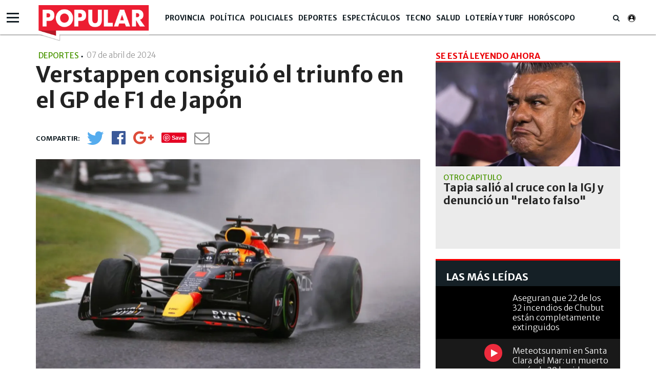

--- FILE ---
content_type: text/html; charset=UTF-8
request_url: https://www.diariopopular.com.ar/deportes/verstappen-consiguio-el-triunfo-el-gp-f1-japon-n781005
body_size: 15958
content:
<!DOCTYPE html PUBLIC "-//W3C//DTD XHTML 1.0 Strict//EN" "http://www.w3.org/TR/xhtml1/DTD/xhtml1-strict.dtd">
<html xmlns="http://www.w3.org/1999/xhtml" xml:lang="en-US" lang="en-US" xmlns:fb="http://www.facebook.com/2008/fbml" >

<head><link href="https://www.diariopopular.com.ar/tdcss-f71dc76ed51a49311e6d707c75688033d46b99e3-69" rel="stylesheet" />
<script type="application/ld+json" xmlns:deferer="no">[{"@context":"http:\/\/schema.org","@type":"NewsArticle","name":"Verstappen consigui\u00f3 el triunfo en el GP de F1 de Jap\u00f3n","headline":"Verstappen consigui\u00f3 el triunfo en el GP de F1 de Jap\u00f3n","mainEntityOfPage":{"@type":"WebPage","@id":"https:\/\/www.diariopopular.com.ar\/deportes\/verstappen-consiguio-el-triunfo-el-gp-f1-japon-n781005"},"description":"Max Verstappen consigui\u00f3 su tercer triunfo de la temporada al imponerse en el Gran Premio de Jap\u00f3n.  Segundos fue su compa\u00f1ero de equipo, Sergio \u201cCheco\u201d P\u00e9rez.","url":"https:\/\/www.diariopopular.com.ar\/deportes\/verstappen-consiguio-el-triunfo-el-gp-f1-japon-n781005","articleBody":"El piloto neerland\u00e9s Max Verstappen consigui\u00f3 este domingo su tercer triunfo de la temporada de F\u00f3rmula 1 al imponerse en el Gran Premio de Jap\u00f3n, donde le sac\u00f3 12 segundos a su escolta y compa\u00f1ero de equipo, el mexicano Sergio \u201cCheco\u201d P\u00e9rez. Esta es la tercera vez en la temporada que Red Bull consigue el 1-2 en una carrera. Ya lo hab\u00eda hecho en Bar\u00e9in y Arabia Saudita, siempre con Verstappen qued\u00e1ndose con el triunfo.    El podio lo complet\u00f3 el espa\u00f1ol Carlos Sainz Jr. (Ferrari), mientras que tambi\u00e9n sumaron puntos Charles Leclerc (Ferrari), Lando Norris (McLaren), Fernando Alonso (Aston Martin), George Russell (Mercedes), Oscar Piastri (McLaren), Lewis Hamilton (Mercedes) y Yuki Tsunoda (Alpha Tauri). Este resultado significa el regreso a la victoria para Verstappen, que hab\u00eda terminado con una racha de nueve victorias consecutivas tras abandonar en el Gran Premio de Australia, donde Ferrari consigui\u00f3 el 1-2 con Carlos Sainz y Charles Leclerc. De esta manera, Verstappen alcanz\u00f3 los 77 puntos en el campeonato. Sus m\u00e1s inmediatos perseguidores son P\u00e9rez con 64, Leclerc con 59 y Sainz Jr. con 55.      La pr\u00f3xima carrera ser\u00e1 el Gran Premio de China, que se disputar\u00e1 el 21 de abril.   Con informaci\u00f3n de NA","datePublished":"2024-04-07T10:38:00-03:00","dateCreated":"2024-04-07T10:38:00-03:00","dateModified":"2024-04-10T08:53:27-03:00","InLanguage":"es_AR","publisher":{"@type":"NewsMediaOrganization","name":"Popular","url":"https:\/\/www.diariopopular.com.ar","logo":{"@type":"ImageObject","url":"https:\/\/www.diariopopular.com.ar\/css-custom\/dpopular\/images\/mtg_logo.png","width":"94","height":"31"}},"image":[{"@type":"ImageObject","url":"https:\/\/media.diariopopular.com.ar\/p\/b1a432f7f7bc8741ea2a5a5925a0b27a\/adjuntos\/143\/imagenes\/008\/142\/0008142093\/1200x675\/smart\/m-japon-f1-verstappen-1png.png","caption":"Verstappen consigui\u00f3 el triunfo en el GP de F1 de Jap\u00f3n","width":"1200","height":"675"}],"articleSection":"Deportes","keywords":"Max Verstappen, F\u00f3rmula 1","author":{"@type":"Organization","name":"Popular","url":""}},{"@context":"http:\/\/schema.org","@type":"BreadcrumbList","itemListElement":[{"@type":"ListItem","position":1,"name":"Popular","item":{"@id":"https:\/\/www.diariopopular.com.ar","name":"Popular"}},{"@type":"ListItem","position":2,"name":"Max Verstappen","item":{"@id":"https:\/\/www.diariopopular.com.ar\/max-verstappen-a6134","name":"Max Verstappen"}},{"@type":"ListItem","position":3,"name":"Verstappen consigui\u00f3 el triunfo en el GP de F1 de Jap\u00f3n","item":{"@id":"https:\/\/www.diariopopular.com.ar\/deportes\/verstappen-consiguio-el-triunfo-el-gp-f1-japon-n781005","name":"Verstappen consigui\u00f3 el triunfo en el GP de F1 de Jap\u00f3n"}}]}]</script>
 

 



<meta property="og:site_name" content="www.diariopopular.com.ar"/>
<meta property="og:description" content="Max Verstappen consiguió su tercer triunfo de la temporada al imponerse en el Gran Premio de Japón.  Segundos fue su compañero de equipo, Sergio “Checo” Pérez."/>
<meta property="og:image" content="https://media.diariopopular.com.ar/p/b1a432f7f7bc8741ea2a5a5925a0b27a/adjuntos/143/imagenes/008/142/0008142093/1200x675/smart/m-japon-f1-verstappen-1png.png"/>
<meta property="og:type" content="article"/>
<meta property="fb:app_id" content="1190085497705860"/>
<meta property="fb:pages" content="174586312591604"/>
<meta property="og:url" content="https://www.diariopopular.com.ar/deportes/verstappen-consiguio-el-triunfo-el-gp-f1-japon-n781005"/>
<meta property="og:title" content="Verstappen consiguió el triunfo en el GP de F1 de Japón"/>
<meta itemprop="url" content="https://www.diariopopular.com.ar/deportes/verstappen-consiguio-el-triunfo-el-gp-f1-japon-n781005"/>
<meta itemprop="name" content="Verstappen consiguió el triunfo en el GP de F1 de Japón"/>
<meta itemprop="headline" content="Verstappen consiguió el triunfo en el GP de F1 de Japón"/>
<meta itemprop="description" content="Max Verstappen consiguió su tercer triunfo de la temporada al imponerse en el Gran Premio de Japón.  Segundos fue su compañero de equipo, Sergio “Checo” Pérez."/>
<meta property="description" content="Max Verstappen consiguió su tercer triunfo de la temporada al imponerse en el Gran Premio de Japón.  Segundos fue su compañero de equipo, Sergio “Checo” Pérez."/>
<meta property="og:image:width" content="1200"/>
<meta property="og:image:height" content="675"/>
<meta name="twitter:card" content="summary_large_image"/>
<meta name="twitter:site" content="diariopopular"/>
<meta name="twitter:title" content="Verstappen consiguió el triunfo en el GP de F1 de Japón"/>
<meta name="twitter:description" content="Max Verstappen consiguió su tercer triunfo de la temporada al imponerse en el Gran Premio de Japón.  Segundos fue su compañero de equipo, Sergio “Checo” Pérez."/>
<meta name="twitter:creator" content="diariopopular"/>
<meta name="twitter:image" content="https://media.diariopopular.com.ar/p/b1a432f7f7bc8741ea2a5a5925a0b27a/adjuntos/143/imagenes/008/142/0008142093/1200x675/smart/m-japon-f1-verstappen-1png.png"/>
<meta name="twitter:image:height" content="675"/>
<meta name="twitter:image:width" content="1200"/>

<meta http-equiv="Content-Type" content="text/html; charset=utf-8"/>
<meta http-equiv="X-UA-Compatible" content="IE=edge"/>  <title>Verstappen consiguió el triunfo en el GP de F1 de Japón</title>  <!-- start:global -->
 <meta charset="utf-8">
 <!-- end:global -->
 <!-- start:responsive web design -->
 <meta name="viewport" content="width=device-width, initial-scale=1">
 <!-- end:responsive web design -->
 <!-- start:web fonts -->



    <link href="https://fonts.googleapis.com/css?family=Merriweather+Sans:300,400,700,800" rel="stylesheet">

    
 <!-- end:web fonts -->
    <!--link rel="stylesheet" href="https://www.diariopopular.com.ar/css-custom/saas_backend.css"-->
 <!-- start:stylesheets -->
    
    
    <!-- link rel="stylesheet" href="https://www.diariopopular.com.ar/css-custom/dpopular/font-awesome.min.css" -->
    <!-- link rel="stylesheet" href="https://www.diariopopular.com.ar/css-custom/dpopular/weather-icons.min.css" -->
    
    <!-- link rel="stylesheet" href="https://www.diariopopular.com.ar/css-custom/dpopular/photobox.css" -->
    
    
     
    
    
    
 <!-- end:stylesheets -->
        

    <!-- script src="https://www.diariopopular.com.ar/js-custom/dpopular/jquery-3.3.1.min.js"></script -->    <!-- VIDEOJS -->
    
    
    
                  <meta property="fb:pages" content="174586312591604"/>
	<meta name="GENERATOR" content="Thinkindot 4.8"/><meta name="td-ttl-max-age" content="905400"/>
<meta name="description" content="Max Verstappen consiguió su tercer triunfo de la temporada al imponerse en el Gran Premio de Japón.  Segundos fue su compañero de equipo, Sergio “Checo” Pérez."/>
<meta name="robots" content="max-image-preview:large"/>
<meta name="distribution" content="global"/>
<meta name="rating" content="general"/>
<meta name="language" content="es_AR"/>
<link rel="canonical" href="https://www.diariopopular.com.ar/deportes/verstappen-consiguio-el-triunfo-el-gp-f1-japon-n781005"/>

<meta http-equiv="refresh" content="600"/><link href="https://www.popular.tv/dpsite/new/style34.css" rel="stylesheet">
<script xmlns:deferer="no" src="https://www.popular.tv/dpsite/new/script16.js" type="text/javascript"></script> 
<style>.async-hide{opacity:0!important}</style>
<script xmlns:deferer="no">(function(a,s,y,n,c,h,i,d,e){s.className+=' '+y;h.start=1*new Date;
h.end=i=function(){s.className=s.className.replace(RegExp(' ?'+y),'')};
(a[n]=a[n]||[]).hide=h;setTimeout(function(){i();h.end=null},c);h.timeout=c;
})(window,document.documentElement,'async-hide','dataLayer',4000,
{'GTM-P4Z783M':true});</script>
<script xmlns:deferer="no">
(function(i,s,o,g,r,a,m){i['GoogleAnalyticsObject']=r;i[r]=i[r]||function(){
(i[r].q=i[r].q||[]).push(arguments)},i[r].l=1*new Date();a=s.createElement(o),
m=s.getElementsByTagName(o)[0];a.async=1;a.src=g;m.parentNode.insertBefore(a,m)
})(window,document,'script','https://www.google-analytics.com/analytics.js','ga');
ga('create', 'UA-31192321-1', 'auto',{allowLinker: true});
ga('require', 'GTM-P4Z783M');
ga('send', 'pageview');
</script>
<!-- Google Tag Manager -->
<script xmlns:deferer="no">(function(w,d,s,l,i){w[l]=w[l]||[];w[l].push({'gtm.start':
new Date().getTime(),event:'gtm.js'});var f=d.getElementsByTagName(s)[0],
j=d.createElement(s),dl=l!='dataLayer'?'&l='+l:'';j.async=true;j.src=
'https://www.googletagmanager.com/gtm.js?id='+i+dl;f.parentNode.insertBefore(j,f);
})(window,document,'script','dataLayer','GTM-MLSDNW');</script>
<!-- End Google Tag Manager -->
<meta property="fb:pages"content="174586312591604">
<script xmlns:deferer="no" type="text/javascript" src="https://ads.vidoomy.com/diariopopular_15549.js" async></script> 
<script xmlns:deferer="no" data-ad-client="ca-pub-9601162182442873" async src="https://pagead2.googlesyndication.com/pagead/js/adsbygoogle.js"></script>
<!-- Google tag (gtag.js) -->
<script xmlns:deferer="no" async src="https://www.googletagmanager.com/gtag/js?id=G-HC56P2H0XP"></script> 
<script xmlns:deferer="no"> window.dataLayer = window.dataLayer || [];
  function gtag(){dataLayer.push(arguments);}
  gtag('js', new Date());

  gtag('config', 'G-HC56P2H0XP');
</script>

<link rel="preconnect" href="https://cdn.thinkindot.com">
<!-- Thinkindot Tracker v1.4 -->
<script xmlns:deferer="no" xmlns:deferer="no" type="text/javascript">
(function(){
var userEmailCookie = document.cookie.replace(/(?:(?:^|.*;\s*)TDEmail\s*\=\s*([^;]*).*$)|^.*$/, "$1");
var trackingEvent = {
url: "https://tracker.thinkindot.com/ingest/event",
object_id_regex: "",
event: {
organization_id: 2230,
application_id: "cms-143",
object_type: "Nota",
object_id: "781005",
object_url: window.location.href,
publication_date: "2024-04-07T10:38:00-03:00",
var_1: ["Max Verstappen","F&oacute;rmula 1",""], //i.e: authors ids
var_2: ["Deportes","",""], //i.e: categories ids
var_3: [""],
var_4: [unescape(userEmailCookie)]
}
};
var tra = document.createElement('script');
tra.type = 'text/javascript';
tra.async = true;
tra.src = 'https://cdn.thinkindot.com/tracker/tracker-1.4.min.js';
tra.onload = tra.onreadystatechange = function() {
var rs = this.readyState;
if (rs && rs != 'complete' && rs != 'loaded') return;
try {
tracker_event(trackingEvent);
} catch (e) {
console.log("tracker error " + e);
}
};
(document.getElementsByTagName('head')[0]||document.getElementsByTagName('body')[0]).appendChild(tra);
})();
</script>
<!-- End Thinkindot Tracker --><link rel='amphtml' href='https://www.diariopopular.com.ar/deportes/verstappen-consiguio-el-triunfo-el-gp-f1-japon-n781005/amp'/><!-- Speculation Rules -->
<script xmlns:deferer="no" type="speculationrules">
{
    "prefetch": [
        {
            "source": "document",
            "where": {
                "and": [
                    { "href_matches": "https://www.diariopopular.com.ar/*" },
                    { "not": { "selector_matches": "[rel~='nofollow']" } },
                    { "not": { "selector_matches": "[rel~='noreferrer']" } },
                    { "not": { "selector_matches": "[rel~='noopener']" } },
                    { "not": { "selector_matches": "[rel~='noindex']" } }
                ]
            },
            "eagerness": "moderate"
        }
    ],
    "prerender": [
        {
            "source": "document",
            "where": {
                "and": [
                    { "selector_matches": "h1 a" },
                    { "not": { "selector_matches": "[rel~='nofollow']" } },
                    { "not": { "selector_matches": "[rel~='noreferrer']" } },
                    { "not": { "selector_matches": "[rel~='noopener']" } },
                    { "not": { "selector_matches": "[rel~='noindex']" } }
                ]
            },
            "eagerness": "moderate"
        }
    ]
}
</script>
<!-- Thinkindot GA4-->
<script xmlns:deferer="no" async src="https://www.googletagmanager.com/gtag/js?id=G-41E8Q8K9GH"></script> 
<script xmlns:deferer="no"> window.dataLayer = window.dataLayer || [];
    function gtag() { dataLayer.push(arguments); }
    gtag('js', new Date());
    gtag('config', 'G-41E8Q8K9GH');
    gtag('set',
        {
            'dimension1': 'Verstappen consigui&oacute; el triunfo en el GP de F1 de Jap&oacute;n',
            'dimension2': '',
            'dimension3': 'Nota',
            'dimension4': 'Deportes',
            'dimension5': '',
            'dimension6': '',
            'dimension7': 'Max Verstappen',
            'dimension8': 'F&oacute;rmula 1',
            'dimension9': '',
        });
</script>
<!-- End Thinkindot GA4 --><link rel="manifest" href="/manifest.json">
<script xmlns:deferer="no">window.TdOneSingalSetup = {"appId":"8115cc89-8ffc-43d4-948d-5b5a3b508a25","autoRegister":false,"promptOptions":{"actionMessage":"Nos gustar\u00eda mostrarle las \u00faltimas noticias.","exampleNotificationTitleDesktop":"Notificaci\u00f3n de ejemplo","exampleNotificationMessageDesktop":"As\u00ed aparecer\u00e1n las notificaciones","exampleNotificationCaption":"Pod\u00e9s desuscribirte en cualquier momento","acceptButtonText":"SUSCRIBIRME","cancelButtonText":"NO, GRACIAS"},"welcomeNotification":{"disable":false,"title":"Popular","message":"Gracias por suscribirte"},"notifyButton":{"enable":true,"showCredit":false,"text":{"tip.state.unsubscribed":"Suscribirse a notificaciones","tip.state.subscribed":"Est\u00e1s suscripto a notificaciones","tip.state.blocked":"Bloqueaste notificaciones","message.prenotify":"Click para suscribirse a notificaciones","message.action.subscribed":"Gracias por suscribirse!","message.action.resubscribed":"Te suscribiste a notificaciones","message.action.unsubscribed":"No recibir\u00e1s m\u00e1s notificaciones","dialog.main.title":"Configurar notificaciones","dialog.main.button.subscribe":"SUSCRIBIRSE","dialog.main.button.unsubscribe":"DESUSCRIBIRSE","dialog.blocked.title":"Desbloquear notificaciones","dialog.blocked.message":"Segu\u00ed las instrucciones para recibir notificaciones:"},"colors":{"circle.background":"#fd1010"}},"notificationClickHandlerMatch":"origin","notificationClickHandlerAction":"focus","tracking":{"utm_source":"pushnotificationh","utm_medium":"web","utm_campaign":"editorselection"}}</script>
<script xmlns:deferer="no" src="https://www.diariopopular.com.ar/libs/OneSignalSDKFiles/TdWebPushv16-min-version-1768277083.js" async="true"></script> 
<script xmlns:deferer="no" src="https://cdn.onesignal.com/sdks/web/v16/OneSignalSDK.page.js" async="true"></script></head>

<body class="home detail detail interior-menu-br">
<script xmlns:deferer="no" type="text/javascript">
(function(){
var trackingEvent = {
url: "https://tracker.thinkindot.com/ingest/event",
object_id_regex: "",
event: {
organization_id: 177,
application_id: "diario-popular",
object_type: "Nota",
object_id: window.location.href.split("-")[window.location.href.split("-").length-1].replace('-n','').replace('n',''),
object_url: window.location.href,
publication_date: "2018-04-01T01:01:01.000Z",
var_1: [], //i.e: authors ids
var_2: [], //i.e: categories ids
var_3: []
}
};
var tra = document.createElement('script');
tra.type = 'text/javascript';
tra.async = true;
tra.src = 'https://cdn.thinkindot.com/tracker/tracker-1.4.min.js';
tra.onload = tra.onreadystatechange = function() {
var rs = this.readyState;
if (rs && rs != 'complete' && rs != 'loaded') return;
try {
tracker_event(trackingEvent);
} catch (e) {
console.log("tracker error " + e);
}
};
(document.getElementsByTagName('head')[0]||document.getElementsByTagName('body')[0]).appendChild(tra);
})();
</script>  <!-- start:page outer wrap -->
 <div id="page-outer-wrap">
 <!-- start:page inner wrap -->
 <div id="page-inner-wrap">
 <!-- start:container-fluid -->
 <div class="container-fluid">
 <div class="row">
 <div class="col-xs-12 region-container">
                        
	<div class="widgetContent   header-new clearfix">
 <!-- start:container-->
 <div class="container widget-notas   header-new">
 <div class="row">
 <div class="col-xs-12 region-container">
                        

<div class="freetext-list one-column-wrapper ">
	<div class="row"></div>
 </div>

<div class="main-nav"><div class="navigation-main-menu ">  <div class="container "><div class="nav-wrapper-row">  <ul class="nav-wrapper clearfix"><div class="nav-item logo-small" style="display:none;">  <a href="/" class="nav-link">
                        <img class="imageFullWidth" src="/css-custom/143/logo/logo.clean.svg" alt=""/></a>  </div>  <li class="nav-item">  <span class="nav-link">  <a href="https://www.diariopopular.com.ar/provincia" target="" title="Popular | Provincia" alt="Popular | Provincia">
                            Provincia
                            </a></span>  <li class="nav-item"><span class="nav-link">  <a href="https://www.diariopopular.com.ar/politica" target="" title="Popular | Política" alt="Popular | Política">
                            Política
                            </a></span>  <li class="nav-item"><span class="nav-link">  <a href="https://www.diariopopular.com.ar/policiales" target="" title="Popular | Policiales" alt="Popular | Policiales">
                            Policiales
                            </a></span>  <li class="nav-item"><span class="nav-link">  <a href="https://www.diariopopular.com.ar/deportes" target="" title="Popular | Deportes" alt="Popular | Deportes">
                            Deportes
                            </a></span>  <li class="nav-item"><span class="nav-link">  <a href="https://www.diariopopular.com.ar/espectaculos" target="" title="Popular | Espectáculos" alt="Popular | Espectáculos">
                            Espectáculos
                            </a></span>  <li class="nav-item"><span class="nav-link">  <a href="https://www.diariopopular.com.ar/tecnologia" target="" title="Popular | Tecno" alt="Popular | Tecno">
                            Tecno
                            </a></span>  <li class="nav-item"><span class="nav-link">  <a href="https://www.diariopopular.com.ar/salud" target="" title="Popular | Salud" alt="Popular | Salud">
                            Salud
                            </a></span>  <li class="nav-item"><span class="nav-link">  <a href="https://www.diariopopular.com.ar/loteria-turf-suerte" target="" title="Popular | Lotería y Turf" alt="Popular | Lotería y Turf">
                            Lotería y Turf
                            </a></span>  <li class="nav-item"><span class="nav-link">  <a href="https://www.diariopopular.com.ar/horoscopo" target="" title="Popular | Horóscopo" alt="Popular | Horóscopo">
                            Horóscopo
                            </a></span>  <li class="nav-item search-wrapper"><span class="nav-link"> <i class="fa fa-search"></i></span>  <div class="sub-nav "><div class="container padding-box">  <div class="col-xs-12 col-sm-12 col-md-6 col-md-offset-3">  <form class="form-buscador" action="https://www.diariopopular.com.ar/contenidos/resultado.html" method="GET" onsubmit="return false">
 <div class="input-group"><input type="text" id="inputSearch" class="form-control inputSearch" placeholder="Ingresa tu búsqueda..."> </input>  <span class="input-group-btn">  <button id="btnSearch" class="btn btn-default" type="submit">Buscar</button></span>  </div></form>  </div></div>  </div></li>  </ul></div>  </div></div> 
</div> 
  <div class="hamburguesa"><div id="menu">  <div class="sections-collapse"><div class="btn-wrapper">  <span class="icon-bar"></span>  <span class="icon-bar"></span>  <span class="icon-bar"></span></div>  <div class="nav-wrapper"><ul class="nav clearfix" id="scroll-menu">  <h2 class="title">Todas las categorias</h2>  <li class="status-normal">  <a href="https://www.diariopopular.com.ar/tecnologia">Tecno</a></li>  <li class="status-normal">  <a href="https://www.diariopopular.com.ar/general">General</a></li>  <li class="status-normal">  <a href="https://www.diariopopular.com.ar/internacionales">Internacionales</a></li>  <li class="status-normal">  <a href="https://www.diariopopular.com.ar/contenidos/mascotas.html">Mascotas</a></li>  <li class="status-normal">  <a href="https://www.diariopopular.com.ar/sururbano">Sururbano</a></li>  <li class="status-normal">  <a href="https://www.diariopopular.com.ar/provincia">Provincia</a></li>  <li class="status-normal">  <a href="https://www.diariopopular.com.ar/sureno">Sureño</a></li>  <li class="status-normal">  <a href="https://www.diariopopular.com.ar/quilmeno">Quilmeño</a></li>  <li class="status-normal">  <a href="https://www.diariopopular.com.ar/noroeste">Noroeste</a></li>  <li class="status-normal">  <a href="https://www.diariopopular.com.ar/norteno">Norteño</a></li>  <li class="status-normal">  <a href="https://www.diariopopular.com.ar/la_matanza">La Matanza</a></li>  <li class="status-normal">  <a href="https://www.diariopopular.com.ar/patricios_pompeya">Patricios - Pompeya</a></li>  <li class="status-normal">  <a href="https://www.diariopopular.com.ar/barracas-laboca">Barracas - La Boca</a></li>  <li class="status-normal">  <a href="https://www.diariopopular.com.ar/popular-tv">Popular Tv</a></li>  </ul></div>  </div></div>  </div>  </div></div>  <div class="row"><div class="col-xs-12 col-sm-12 col-md-9 region-container">  </div>  <div class="col-xs-12 col-sm-12 col-md-3 region-container"></div>  </div>  <div class="row">  <div class="col-xs-12 region-container"></div>  </div></div>
	</div>  </div></div>  </div>  <div class="container">  <div class="row">  <div class="col-xs-12  region-container"></div>  <div class="col-xs-12"><div class="row">  <div class="col-sm-12 col-md-8 col-lg-8"><div class="row">  <div class="col-xs-12 region-container">  
 <article id="article-post"><header class="article-info-wrapper">  <div id="indexActual" style="display:none"></div>  <div class="category-wrapper">  <span class="category theme cat-verde">Deportes</span>  <span class="category pipe"> | </span></div>  <div class="fecha-detallenota"><time datetime="2024-04-07T13:38:00.000Z"> 07 de abril de 2024 <span class="hour">
                         - 10:04
                    </span></time>  </div>  <div class="row">  <div class="col-xs-12">  <h1 class="title">Verstappen consiguió el triunfo en el GP de F1 de Japón</h1></div>  </div>  <div class="item-breadcrumb"></div>  <div class="detail-social-icons clearfix" data-social="tosticky" hide-on-scroll="footer"><ul class="social-wrapper clearfix">  <li class="social-icon social-twitter no-shares" data-url-lite='https://www.diariopopular.com.ar/c781005' data-url-complete='https://www.diariopopular.com.ar/deportes/verstappen-consiguio-el-triunfo-el-gp-f1-japon-n781005'>
                        <a class="social-link" onclick="javascript:var popuptw = window.open('https://twitter.com/intent/tweet?url=https%3A%2F%2Fwww.diariopopular.com.ar%2Fc781005&amp;relatid=Popular&amp;text=Verstappen+consigui%C3%B3+el+triunfo+en+el+GP+de+F1+de+Jap%C3%B3n&amp;via=populardiario', 'twitter', 'width=540, height=480, top=200,scrollbars=1');return false;" alt="Twitter" title="Twitter">
 <i class="fa fa-twitter" aria-hidden="true"></i></a>  <span class="share-counter twitter"><span class="share-text"> </span></span>  </li
                    ><li class="social-icon social-facebook no-shares" data-url-lite='https://www.diariopopular.com.ar/c781005'>  <a class="social-link" onclick="javascript:var popup = window.open('https://www.facebook.com/sharer/sharer.php?u=https%3A%2F%2Fwww.diariopopular.com.ar%2Fc781005', 'facebook', 'width=540, height=480, top=200,scrollbars=1'); return false;" alt="Facebook" title="Facebook">
 <i class="fa fa-facebook-official" aria-hidden="true"></i>  </a>  <span class="share-counter facebook"><span class="share-text"></span></span>  </li
                    ><li class="social-icon social-google-plus no-shares" data-url-lite='https://www.diariopopular.com.ar/c781005'>  <a class="social-link" onclick="javascript:var popup = window.open('https://plus.google.com/share?hl=en&url=https%3A%2F%2Fwww.diariopopular.com.ar%2Fc781005', 'twitter', 'width=540, height=480, top=200,scrollbars=1');return false;" alt="Google+" title="Google+">
 <i class="fa fa-google-plus" aria-hidden="true"></i>  </a>  <span class="share-counter google-plus"><span class="share-text"></span></span>  </li
                    ><li class="social-icon social-pinterest no-shares" data-url-lite='https://www.diariopopular.com.ar/c781005'>  <a class="social-link" href="https://www.pinterest.com/pin/create/button/?url=https%3A%2F%2Fwww.diariopopular.com.ar%2Fc781005&description=Verstappen+consigui%C3%B3+el+triunfo+en+el+GP+de+F1+de+Jap%C3%B3n" onclick="https://www.pinterest.com/pin/create/button/?url=https%3A%2F%2Fwww.diariopopular.com.ar%2Fc781005&description=Verstappen+consigui%C3%B3+el+triunfo+en+el+GP+de+F1+de+Jap%C3%B3n" alt="Pinterest" title="Pinterest">
 <!-- <i class="fa fa-pinterest" aria-hidden="true"></i>-->  </a>  <span class="share-counter pinterest"><span class="share-text"></span></span>  </li
                    ><li class="social-icon social-whatsapp visible-xs"><a class="social-link" target="_blank" href="https://api.whatsapp.com/send?text=%E2%80%9CVerstappen%20consigui%C3%B3%20el%20triunfo%20en%20el%20GP%20de%20F1%20de%20Jap%C3%B3n%E2%80%9D%20https%3A%2F%2Fwww.diariopopular.com.ar%2Fdeportes%2Fverstappen-consiguio-el-triunfo-el-gp-f1-japon-n781005" alt="Whatsapp" title="Whatsapp">  <i class="fa fa-whatsapp" aria-hidden="true"></i>  </a></li
                    ><li class="social-icon social-mail no-shares">  <a class="social-link" href="/cdn-cgi/l/email-protection#[base64]" alt="@Enviar" title="@Enviar"><i class="fa fa-envelope-o" aria-hidden="true"> </i></a>  <span class="share-counter mail"><span class="share-text"> 0</span></span>  </li></ul>  <div class="visible-xs next-btn-note"><a href="">  <span class="next-btn">siguiente</span>  <i class="fa fa-angle-right" aria-hidden="true"></i>  </a></div>  </div></header>  </article>
 

  
    
      <script data-cfasync="false" src="/cdn-cgi/scripts/5c5dd728/cloudflare-static/email-decode.min.js"></script><script xmlns:deferer="no"> var vastPreRoll = "";
    </script>  <article id="article-post">  <div class="row">  <div class="col-xs-12">  <div class="head-image thumb-wrap relative">  <div id="content-gallery">  <div class="gallery" id="fotogaleria-Object_66_60">  <div class="col2 owl-carousel">  <div class="image itemGallery classid698753">  <a href="https://media.diariopopular.com.ar/p/d2b912427093153bc98187f283c3aa30/adjuntos/143/imagenes/008/142/0008142093/1140x0/smart/m-japon-f1-verstappen-1png.png" onclick="return false;" title="Verstappen consiguió el triunfo en el GP de F1 de Japón">
                                        <img xmlns:ll="no" xmlns:ll="no" src="https://media.diariopopular.com.ar/p/d2b912427093153bc98187f283c3aa30/adjuntos/143/imagenes/008/142/0008142093/1140x0/smart/m-japon-f1-verstappen-1png.png" alt="Verstappen consiguió el triunfo en el GP de F1 de Japón" title="Verstappen consiguió el triunfo en el GP de F1 de Japón"\/>  <div class="gallery-header"><span class="expand"> </span></div>  <div class="pieFoto" style="display:block"><span class="epiinterior" style="display:"> Verstappen consiguió el triunfo en el GP de F1 de Japón</span>  <span class="copyinterior" style="display:none"></span>  </div></a>  </div></div>  <div class="galleryThumb galleryPrevThumb2 galleft" style="display:none"><a class="arrow-left prevPager"> <img xmlns:ll="no" xmlns:ll="no" src="https://www.diariopopular.com.ar/css-custom/dpopular_images/f_izq2.png" width="53" height="53" alt="Anterior" title="Anterior" \/></a></div>  <div class="galleryThumb galleryNextThumb2 galright" style="display:none"><a class="arrow-right nextPager"> <img xmlns:ll="no" xmlns:ll="no" src="https://www.diariopopular.com.ar/css-custom/dpopular_images/f_der2.png" width="53" height="53" alt="Siguiente" title="Siguiente"\/></a></div>  <div class="clearfix"></div></div>  </div></div>  </div></div>  </article> 

  <article id="article-post" class="first">  <div class="interiorCopete"> <p>Max Verstappen consiguió su tercer triunfo de la temporada al imponerse en el Gran Premio de Japón<strong>. </strong> Segundos fue su compañero de equipo, Sergio “Checo” Pérez.</p></div>  <div class="separator-line"></div>  <div class="cuerpo" data-twitter-link="https://twitter.com/intent/tweet?url=https://www.diariopopular.com.ar/c781005&amp;via=poopulardiario&amp;related=Popular&amp;text=">  <p>El piloto neerlandés <strong>Max Verstappen</strong> consiguió este domingo su tercer triunfo de la temporada de <strong>Fórmula 1 </strong>al imponerse en el <strong>Gran Premio de Japón</strong>, donde le sacó 12 segundos a su escolta y compañero de equipo, el mexicano<strong> Sergio “Checo” Pérez.</strong></p>  </div></article>


  <article id="article-post">  <div class="cuerpo" data-twitter-link="https://twitter.com/intent/tweet?url=https://www.diariopopular.com.ar/c781005&amp;via=poopulardiario&amp;related=Popular&amp;text=">  <p>Esta es la tercera vez en la temporada que Red Bull consigue el 1-2 en una carrera. Ya lo había hecho en Baréin y Arabia Saudita, siempre con Verstappen quedándose con el triunfo.</p> <div contenteditable="false" class="embed_cont type_freetext" rel="freetext" id="embed36_wrap"> <div class="embed_options" rel="opt" id="embed36_opts">Embed <span onclick="parent.parent.TinyMCETdcuerpo.preview_embed('embed36')" class="embed_colapse less" id="embed36_colapse"></span>  <span onclick="parent.parent.TinyMCETdcuerpo.delete_embed('embed36')" class="embed_delete less" id="embed36_delete"></span></div>  <div id="embed36_content" class="embed_content"><div id="embed36_embed">  <blockquote class="twitter-tweet"><p dir="ltr" lang="en"> A special supporter for Max at the podium <a href="https://twitter.com/hashtag/F1?src=hash&amp;ref_src=twsrc%5Etfw">#F1</a> <a href="https://twitter.com/hashtag/JapaneseGP?src=hash&amp;ref_src=twsrc%5Etfw">#JapaneseGP</a> <a href="https://t.co/ioFYdjSL8c">pic.twitter.com/ioFYdjSL8c</a></p> — Formula 1 (@F1) <a href="https://twitter.com/F1/status/1776905803229761666?ref_src=twsrc%5Etfw">April 7, 2024</a></blockquote>  <script async="" src="https://platform.twitter.com/widgets.js" charset="utf-8" xmlns:deferer="no"></script></div>  </div> <div id="embed36_epigrafe" class="embed_epigrafe"></div>  <div id="embed36_copyright" class="embed_copyright"></div></div>  <p> </p> <p>El podio lo completó el español <strong>Carlos Sainz Jr. </strong>(Ferrari), mientras que también sumaron puntos Charles Leclerc (Ferrari), Lando Norris (McLaren), Fernando Alonso (Aston Martin), George Russell (Mercedes), Oscar Piastri (McLaren), Lewis Hamilton (Mercedes) y Yuki Tsunoda (Alpha Tauri).</p> <p>Este resultado significa el regreso a la victoria para Verstappen, que había terminado con una racha de nueve victorias consecutivas tras abandonar en el Gran Premio de Australia, donde Ferrari consiguió el 1-2 con Carlos Sainz y Charles Leclerc.</p> <p>De esta manera, Verstappen alcanzó los 77 puntos en el campeonato. Sus más inmediatos perseguidores son Pérez con 64, Leclerc con 59 y Sainz Jr. con 55.</p> <div contenteditable="false" class="embed_cont type_freetext" rel="freetext" id="embed97_wrap"> <div class="embed_options" rel="opt" id="embed97_opts">Embed <span onclick="parent.parent.TinyMCETdcuerpo.preview_embed('embed97')" class="embed_colapse less" id="embed97_colapse"></span>  <span onclick="parent.parent.TinyMCETdcuerpo.delete_embed('embed97')" class="embed_delete less" id="embed97_delete"></span></div>  <div id="embed97_content" class="embed_content"><div id="embed97_embed">  <blockquote class="twitter-tweet"><p dir="ltr" lang="en"> Very lovely! It’s fantastic to win here in front of all these amazing fans A great <a href="https://twitter.com/redbullracing?ref_src=twsrc%5Etfw">@redbullracing</a> team result <a href="https://t.co/MXRvnwzuqU">pic.twitter.com/MXRvnwzuqU</a></p> — Max Verstappen (@Max33Verstappen) <a href="https://twitter.com/Max33Verstappen/status/1776903703145918905?ref_src=twsrc%5Etfw">April 7, 2024</a></blockquote>  <script async="" src="https://platform.twitter.com/widgets.js" charset="utf-8" xmlns:deferer="no"></script></div>  </div> <div id="embed97_epigrafe" class="embed_epigrafe"></div>  <div id="embed97_copyright" class="embed_copyright"></div></div>  <p> </p> <p></p>  <p>La próxima carrera será el Gran Premio de China, que se disputará el 21 de abril.</p> <p></p>  <h3>Con información de NA</h3></div>  </article> 
  <div class="banner bk-white"><h2 class="title-news " style="color:#000;text-align:left;font-weight:bold;font-size:18px"> Videos relacionados: </h2></div> 
  <div class="banners-list">  <div class="banner ">  <div class="dugout-video dugout-embed-eyJrZXkiOiIiLCJwIjoicG9wdWxhci1hcmdlbnRpbmEiLCJwbCI6Ikd5c3lsRUpQIn0="></div><script xmlns:deferer="no" type="text/javascript" src="https://embed.dugout.com/v3.1/popular-argentina.js"></script>  </div></div> 
  <div class="object-important-people">  <h2 class="object-title">Aparecen en esta nota:</h2>  <ul class="important-people-wrapper clearfix">  <li class="people-item">  <div class="media-wrapper">  <a href="https://www.diariopopular.com.ar/max-verstappen-a6134" target="" title="Max Verstappen" class="people-link"></a>  </div>  <span class="people-name"><a class="people-link" href="https://www.diariopopular.com.ar/max-verstappen-a6134" target="">Max Verstappen</a></span>  </li><li class="people-item">  <div class="media-wrapper">  <a href="https://www.diariopopular.com.ar/formula-1-a1384" target="" title="Fórmula 1" class="people-link"></a>  </div>  <span class="people-name"><a class="people-link" href="https://www.diariopopular.com.ar/formula-1-a1384" target="">Fórmula 1</a></span>  </li></ul>  </div>

<div class="content-related-content col-xs-12 col-sm-12 col-md-12  "><h2 class="title-news "> Te puede interesar: </h2>  <div class="row">  <div class="col-xs-12 col-sm-3 air">  <article class="article-item article-list   clearfix">  <figure class="media-wrapper  no-video">  <a href="https://www.diariopopular.com.ar/deportes/las-reflexiones-franco-colapinto-nunca-habia-tenido-una-temporada-la-que-me-sintiera-incapaz-ir-rapido-n879602" target="" title="altText("Nunca había tenido una temporada en la que me sintiera incapaz de ir rápido")" alt="altText("Nunca había tenido una temporada en la que me sintiera incapaz de ir rápido")"><img src="https://www.diariopopular.com.ar/css-custom/143/images/lazy.svg" longdesc="https://media.diariopopular.com.ar/p/eb602ef3595bcb4a32ab88126e30f3d3/adjuntos/143/imagenes/008/224/0008224090/165x100/smart/otro-dia-dificil-dando-todo-siempre-pero-las-cosas-no-salen-seguir-empujando-siempre-ya-vend.jpg"  alt="El argentino habló, entre otras cosas, sobre el rendimiento deportivo en la Fórmula 1 (Foto: @francolapinto)." title="El argentino habló, entre otras cosas, sobre el rendimiento deportivo en la Fórmula 1 (Foto: @francolapinto)." width="180" height="100"/></a>  </figure>  <div class="content-wrapper">  <div class="grouper-wrapper"> 	<a href="https://www.diariopopular.com.ar/deportes/las-reflexiones-franco-colapinto-nunca-habia-tenido-una-temporada-la-que-me-sintiera-incapaz-ir-rapido-n879602" title="Franco Colapinto" alt="Franco Colapinto" class="section-link verde" target="">Franco Colapinto</a></div>  <header class="title-wrapper"><h2 class="title-item">  <a href="https://www.diariopopular.com.ar/deportes/las-reflexiones-franco-colapinto-nunca-habia-tenido-una-temporada-la-que-me-sintiera-incapaz-ir-rapido-n879602" target="" >"Nunca había tenido una temporada en la que me sintiera incapaz de ir rápido"</a></h2>  <div class="cateogry-item"><a href="https://www.diariopopular.com.ar/deportes/las-reflexiones-franco-colapinto-nunca-habia-tenido-una-temporada-la-que-me-sintiera-incapaz-ir-rapido-n879602" target="" ><p class="ignore-parser">A semanas de volver a la actividad en la Fórmula 1, el argentino repasó un 2025 difícil, explicó el desgaste de la categoría y reveló qué le dijo Max Verstappen sobre los hinchas argentinos.</p></a></div>  </header>  <div class="social-sharing-box ">
	<div class="social-icon">		<a href="https://twitter.com/intent/tweet?url=https%3A%2F%2Fwww.diariopopular.com.ar%2Fdeportes%2Flas-reflexiones-franco-colapinto-nunca-habia-tenido-una-temporada-la-que-me-sintiera-incapaz-ir-rapido-n879602&amp;related=Popular&amp;text=%22Nunca+hab%C3%ADa+tenido+una+temporada+en+la+que+me+sintiera+incapaz+de+ir+r%C3%A1pido%22&amp;via=diariopopular" target="_blank" alt="Twitter" title="Twitter">
	<i class="fa fa-twitter" aria-hidden="true"></i>		</a></div
	><div class="social-icon">		<a onclick="var popup = window.open('https://www.facebook.com/dialog/feed?app_id=1190085497705860&link=https%3A%2F%2Fwww.diariopopular.com.ar%2Fdeportes%2Flas-reflexiones-franco-colapinto-nunca-habia-tenido-una-temporada-la-que-me-sintiera-incapaz-ir-rapido-n879602&name=%22Nunca+hab%C3%ADa+tenido+una+temporada+en+la+que+me+sintiera+incapaz+de+ir+r%C3%A1pido%22&caption=Franco+Colapinto&description=%3Cp+class%3D%22ignore-parser%22%3EA+semanas+de+volver+a+la+actividad+en+la+F%C3%B3rmula+1%2C+el+argentino+repas%C3%B3+un+2025+dif%C3%ADcil%2C+explic%C3%B3+el+desgaste+de+la+categor%C3%ADa+y+revel%C3%B3+qu%C3%A9+le+dijo+Max+Verstappen+sobre+los+hinchas+argentinos.%3C%2Fp%3E&redirect_uri=https%3A%2F%2Fwww.diariopopular.com.ar%2Fdeportes%2Flas-reflexiones-franco-colapinto-nunca-habia-tenido-una-temporada-la-que-me-sintiera-incapaz-ir-rapido-n879602','facebook', 'width=540, height=480, top=200,scrollbars=1');" alt="Facebook" title="Facebook">
	<i class="fa fa-facebook-square" aria-hidden="true"></i></a>
	</div
	><div class="social-icon visible-xs">		<a href="whatsapp://send?text=%E2%80%9C%22Nunca%20hab%C3%ADa%20tenido%20una%20temporada%20en%20la%20que%20me%20sintiera%20incapaz%20de%20ir%20r%C3%A1pido%22%E2%80%9D%20https%3A%2F%2Fwww.diariopopular.com.ar%2Fdeportes%2Flas-reflexiones-franco-colapinto-nunca-habia-tenido-una-temporada-la-que-me-sintiera-incapaz-ir-rapido-n879602" target="_blank" alt="Whatsapp" title="Whatsapp">
	<i class="fa fa-whatsapp" aria-hidden="true"></i>		</a></div> 
</div></div>  </article></div>  <div class="col-xs-12 col-sm-3 air"><article class="article-item article-list   clearfix">  <figure class="media-wrapper  no-video">  <a href="https://www.diariopopular.com.ar/futbol/boca-negocia-dos-futbolistas-quienes-son-y-como-estan-las-conversaciones-n880917" target="" title="altText(Boca negocia con dos futbolistas: quiénes son y cómo están las conversaciones)" alt="altText(Boca negocia con dos futbolistas: quiénes son y cómo están las conversaciones)"><img src="https://www.diariopopular.com.ar/css-custom/143/images/lazy.svg" longdesc="https://media.diariopopular.com.ar/p/6068e96bb8db8632eb91b3a116c71b76/adjuntos/143/imagenes/008/225/0008225376/165x100/smart/image.png"  alt="Román levantó el teléfono." title="Román levantó el teléfono." width="180" height="100"/></a>  </figure>  <div class="content-wrapper">  <div class="grouper-wrapper"> 	<a href="https://www.diariopopular.com.ar/futbol/boca-negocia-dos-futbolistas-quienes-son-y-como-estan-las-conversaciones-n880917" title="Mercado de pases" alt="Mercado de pases" class="section-link verde" target="">Mercado de pases</a></div>  <header class="title-wrapper"><h2 class="title-item">  <a href="https://www.diariopopular.com.ar/futbol/boca-negocia-dos-futbolistas-quienes-son-y-como-estan-las-conversaciones-n880917" target="" >Boca negocia con dos futbolistas: quiénes son y cómo están las conversaciones</a></h2>  <div class="cateogry-item"><a href="https://www.diariopopular.com.ar/futbol/boca-negocia-dos-futbolistas-quienes-son-y-como-estan-las-conversaciones-n880917" target="" ><p class="ignore-parser">Juan Román Riquelme tiene actualmente a Gastón Hernández y Alexis Cuello como prioridad en este mercado de pases.</p></a></div>  </header>  <div class="social-sharing-box ">
	<div class="social-icon">		<a href="https://twitter.com/intent/tweet?url=https%3A%2F%2Fwww.diariopopular.com.ar%2Ffutbol%2Fboca-negocia-dos-futbolistas-quienes-son-y-como-estan-las-conversaciones-n880917&amp;related=Popular&amp;text=Boca+negocia+con+dos+futbolistas%3A+qui%C3%A9nes+son+y+c%C3%B3mo+est%C3%A1n+las+conversaciones&amp;via=diariopopular" target="_blank" alt="Twitter" title="Twitter">
	<i class="fa fa-twitter" aria-hidden="true"></i>		</a></div
	><div class="social-icon">		<a onclick="var popup = window.open('https://www.facebook.com/dialog/feed?app_id=1190085497705860&link=https%3A%2F%2Fwww.diariopopular.com.ar%2Ffutbol%2Fboca-negocia-dos-futbolistas-quienes-son-y-como-estan-las-conversaciones-n880917&name=Boca+negocia+con+dos+futbolistas%3A+qui%C3%A9nes+son+y+c%C3%B3mo+est%C3%A1n+las+conversaciones&caption=Mercado+de+pases&description=%3Cp+class%3D%22ignore-parser%22%3EJuan+Rom%C3%A1n+Riquelme+tiene+actualmente+a+Gast%C3%B3n+Hern%C3%A1ndez+y+Alexis+Cuello+como+prioridad+en+este+mercado+de+pases.%3C%2Fp%3E&redirect_uri=https%3A%2F%2Fwww.diariopopular.com.ar%2Ffutbol%2Fboca-negocia-dos-futbolistas-quienes-son-y-como-estan-las-conversaciones-n880917','facebook', 'width=540, height=480, top=200,scrollbars=1');" alt="Facebook" title="Facebook">
	<i class="fa fa-facebook-square" aria-hidden="true"></i></a>
	</div
	><div class="social-icon visible-xs">		<a href="whatsapp://send?text=%E2%80%9CBoca%20negocia%20con%20dos%20futbolistas%3A%20qui%C3%A9nes%20son%20y%20c%C3%B3mo%20est%C3%A1n%20las%20conversaciones%E2%80%9D%20https%3A%2F%2Fwww.diariopopular.com.ar%2Ffutbol%2Fboca-negocia-dos-futbolistas-quienes-son-y-como-estan-las-conversaciones-n880917" target="_blank" alt="Whatsapp" title="Whatsapp">
	<i class="fa fa-whatsapp" aria-hidden="true"></i>		</a></div> 
</div></div>  </article></div>  <div class="col-xs-12 col-sm-3 air"><article class="article-item article-list   clearfix">  <figure class="media-wrapper  no-video">  <a href="https://www.diariopopular.com.ar/futbol/tapia-salio-al-cruce-la-igj-la-afa-nego-incumplimientos-y-denuncio-un-relato-falso-n880899" target="" title="altText(Tapia salió al cruce con la IGJ y denunció un "relato falso")" alt="altText(Tapia salió al cruce con la IGJ y denunció un "relato falso")"><img src="https://www.diariopopular.com.ar/css-custom/143/images/lazy.svg" longdesc="https://media.diariopopular.com.ar/p/d97ed19920647b6bd970b1bdca9e18a9/adjuntos/143/imagenes/008/164/0008164837/165x100/smart/chiqui-tapia-afa-reeleccion-asamblea-igjjpg.jpg"  alt="tapia salio al cruce con la igj y denuncio un relato falso" title="tapia salio al cruce con la igj y denuncio un relato falso" width="180" height="100"/></a>  </figure>  <div class="content-wrapper">  <div class="grouper-wrapper"> 	<a href="https://www.diariopopular.com.ar/futbol/tapia-salio-al-cruce-la-igj-la-afa-nego-incumplimientos-y-denuncio-un-relato-falso-n880899" title="Otro Capítulo" alt="Otro Capítulo" class="section-link verde" target="">Otro Capítulo</a></div>  <header class="title-wrapper"><h2 class="title-item">  <a href="https://www.diariopopular.com.ar/futbol/tapia-salio-al-cruce-la-igj-la-afa-nego-incumplimientos-y-denuncio-un-relato-falso-n880899" target="" >Tapia salió al cruce con la IGJ y denunció un "relato falso"</a></h2>  <div class="cateogry-item"><a href="https://www.diariopopular.com.ar/futbol/tapia-salio-al-cruce-la-igj-la-afa-nego-incumplimientos-y-denuncio-un-relato-falso-n880899" target="" ><p class="ignore-parser">La AFA respondió a la IGJ, negó irregularidades en sus balances, denunció desidia del organismo y afirmó que el cambio de jurisdicción fue legal y aprobado.</p></a></div>  </header>  <div class="social-sharing-box ">
	<div class="social-icon">		<a href="https://twitter.com/intent/tweet?url=https%3A%2F%2Fwww.diariopopular.com.ar%2Ffutbol%2Ftapia-salio-al-cruce-la-igj-la-afa-nego-incumplimientos-y-denuncio-un-relato-falso-n880899&amp;related=Popular&amp;text=Tapia+sali%C3%B3+al+cruce+con+la+IGJ+y+denunci%C3%B3+un+%22relato+falso%22&amp;via=diariopopular" target="_blank" alt="Twitter" title="Twitter">
	<i class="fa fa-twitter" aria-hidden="true"></i>		</a></div
	><div class="social-icon">		<a onclick="var popup = window.open('https://www.facebook.com/dialog/feed?app_id=1190085497705860&link=https%3A%2F%2Fwww.diariopopular.com.ar%2Ffutbol%2Ftapia-salio-al-cruce-la-igj-la-afa-nego-incumplimientos-y-denuncio-un-relato-falso-n880899&name=Tapia+sali%C3%B3+al+cruce+con+la+IGJ+y+denunci%C3%B3+un+%22relato+falso%22&caption=Otro+Cap%C3%ADtulo&description=%3Cp+class%3D%22ignore-parser%22%3ELa+AFA+respondi%C3%B3+a+la+IGJ%2C+neg%C3%B3+irregularidades+en+sus+balances%2C+denunci%C3%B3+desidia+del+organismo+y+afirm%C3%B3+que+el+cambio+de+jurisdicci%C3%B3n+fue+legal+y+aprobado.%3C%2Fp%3E&redirect_uri=https%3A%2F%2Fwww.diariopopular.com.ar%2Ffutbol%2Ftapia-salio-al-cruce-la-igj-la-afa-nego-incumplimientos-y-denuncio-un-relato-falso-n880899','facebook', 'width=540, height=480, top=200,scrollbars=1');" alt="Facebook" title="Facebook">
	<i class="fa fa-facebook-square" aria-hidden="true"></i></a>
	</div
	><div class="social-icon visible-xs">		<a href="whatsapp://send?text=%E2%80%9CTapia%20sali%C3%B3%20al%20cruce%20con%20la%20IGJ%20y%20denunci%C3%B3%20un%20%22relato%20falso%22%E2%80%9D%20https%3A%2F%2Fwww.diariopopular.com.ar%2Ffutbol%2Ftapia-salio-al-cruce-la-igj-la-afa-nego-incumplimientos-y-denuncio-un-relato-falso-n880899" target="_blank" alt="Whatsapp" title="Whatsapp">
	<i class="fa fa-whatsapp" aria-hidden="true"></i>		</a></div> 
</div></div>  </article></div>  <div class="col-xs-12 col-sm-3 air"><article class="article-item article-list   clearfix">  <figure class="media-wrapper  no-video">  <a href="https://www.diariopopular.com.ar/futbol/independiente-se-medira-everton-chile-su-segundo-amistoso-pretemporada-uruguay-n880891" target="" title="altText(Independiente se medirá ante Everton de Chile en su segundo amistoso de pretemporada)" alt="altText(Independiente se medirá ante Everton de Chile en su segundo amistoso de pretemporada)"><img src="https://www.diariopopular.com.ar/css-custom/143/images/lazy.svg" longdesc="https://media.diariopopular.com.ar/p/3e29130d6aa3b3459dc015e21242233a/adjuntos/143/imagenes/008/225/0008225031/165x100/smart/abaldo.webp"  alt="Independiente arrancó el 2026 con una victoria." title="Independiente arrancó el 2026 con una victoria." width="180" height="100"/></a>  </figure>  <div class="content-wrapper">  <div class="grouper-wrapper"> 	<a href="https://www.diariopopular.com.ar/futbol/independiente-se-medira-everton-chile-su-segundo-amistoso-pretemporada-uruguay-n880891" title="en Uruguay" alt="en Uruguay" class="section-link verde" target="">en Uruguay</a></div>  <header class="title-wrapper"><h2 class="title-item">  <a href="https://www.diariopopular.com.ar/futbol/independiente-se-medira-everton-chile-su-segundo-amistoso-pretemporada-uruguay-n880891" target="" >Independiente se medirá ante Everton de Chile en su segundo amistoso de pretemporada</a></h2>  <div class="cateogry-item"><a href="https://www.diariopopular.com.ar/futbol/independiente-se-medira-everton-chile-su-segundo-amistoso-pretemporada-uruguay-n880891" target="" ><p class="ignore-parser">El conjunto de Gustavo Quinteros tendrá hoy su segunda aparición en la copa Serie Río de La Plata ante Everton de Chile. Además, sigue moviéndose en el mercado de pases.</p></a></div>  </header>  <div class="social-sharing-box ">
	<div class="social-icon">		<a href="https://twitter.com/intent/tweet?url=https%3A%2F%2Fwww.diariopopular.com.ar%2Ffutbol%2Findependiente-se-medira-everton-chile-su-segundo-amistoso-pretemporada-uruguay-n880891&amp;related=Popular&amp;text=Independiente+se+medir%C3%A1+ante+Everton+de+Chile+en+su+segundo+amistoso+de+pretemporada&amp;via=diariopopular" target="_blank" alt="Twitter" title="Twitter">
	<i class="fa fa-twitter" aria-hidden="true"></i>		</a></div
	><div class="social-icon">		<a onclick="var popup = window.open('https://www.facebook.com/dialog/feed?app_id=1190085497705860&link=https%3A%2F%2Fwww.diariopopular.com.ar%2Ffutbol%2Findependiente-se-medira-everton-chile-su-segundo-amistoso-pretemporada-uruguay-n880891&name=Independiente+se+medir%C3%A1+ante+Everton+de+Chile+en+su+segundo+amistoso+de+pretemporada&caption=en+Uruguay&description=%3Cp+class%3D%22ignore-parser%22%3EEl+conjunto+de+Gustavo+Quinteros+tendr%C3%A1+hoy+su+segunda+aparici%C3%B3n+en+la+copa+Serie+R%C3%ADo+de+La+Plata+ante+Everton+de+Chile.+Adem%C3%A1s%2C+sigue+movi%C3%A9ndose+en+el+mercado+de+pases.%3C%2Fp%3E&redirect_uri=https%3A%2F%2Fwww.diariopopular.com.ar%2Ffutbol%2Findependiente-se-medira-everton-chile-su-segundo-amistoso-pretemporada-uruguay-n880891','facebook', 'width=540, height=480, top=200,scrollbars=1');" alt="Facebook" title="Facebook">
	<i class="fa fa-facebook-square" aria-hidden="true"></i></a>
	</div
	><div class="social-icon visible-xs">		<a href="whatsapp://send?text=%E2%80%9CIndependiente%20se%20medir%C3%A1%20ante%20Everton%20de%20Chile%20en%20su%20segundo%20amistoso%20de%20pretemporada%E2%80%9D%20https%3A%2F%2Fwww.diariopopular.com.ar%2Ffutbol%2Findependiente-se-medira-everton-chile-su-segundo-amistoso-pretemporada-uruguay-n880891" target="_blank" alt="Whatsapp" title="Whatsapp">
	<i class="fa fa-whatsapp" aria-hidden="true"></i>		</a></div> 
</div></div>  </article></div>  </div></div> 
   <div class="hidden-print extras comenta">  <h2 class="section-title-detail"></h2>  <div class="fb-comments" data-href="https://www.diariopopular.com.ar/c781005" data-numposts="5" data-colorscheme="light"></div>  <div class="clearfix"></div>  </div>   
</div>  </div>  <div class="row">  <div class="col-lg-9 region-container"></div>  <div class="col-lg-3 region-container">  </div></div>  </div>  <div class="col-sm-12 col-md-4 col-lg-4 region-container">  
 <div class="simple-list one-column-wrapper con-destacada nota-trending">
 <div class="row flex">
 <h2 class="title-object ">SE ESTÁ LEYENDO AHORA</h2>  <div class="col-xs-12 col-sm-12 col-md-12 col-lg-12">  <article class="article-simple-list  main-verde ">  <figure class="media-wrapper no-video wide-aspect-ratio">  <a href="https://www.diariopopular.com.ar/futbol/tapia-salio-al-cruce-la-igj-y-denuncio-un-relato-falso-n880899" target="" title="Tapia salió al cruce con la IGJ y denunció un relato falso" alt="Tapia salió al cruce con la IGJ y denunció un relato falso"><img src="https://www.diariopopular.com.ar/css-custom/143/images/lazy.svg" longdesc="https://media.diariopopular.com.ar/p/d1b326dd5c6c32aae2892990d173dcc8/adjuntos/143/imagenes/008/164/0008164837/750x422/smart/chiqui-tapia-afa-reeleccion-asamblea-igjjpg.jpg"  alt="tapia salio al cruce con la igj y denuncio un relato falso" title="tapia salio al cruce con la igj y denuncio un relato falso" width="314" height="176"/></a>  </figure>  <div class="content-wrapper">  <div class="grouper-wrapper"> 	<a href="https://www.diariopopular.com.ar/futbol/tapia-salio-al-cruce-la-igj-la-afa-nego-incumplimientos-y-denuncio-un-relato-falso-n880899" title="Otro Capítulo" alt="Otro Capítulo" class="section-link verde" target="">Otro Capítulo</a></div>  <header class="title-wrapper"><h2 class="title-item">  <a href="https://www.diariopopular.com.ar/futbol/tapia-salio-al-cruce-la-igj-y-denuncio-un-relato-falso-n880899" target="" >Tapia salió al cruce con la IGJ y denunció un "relato falso"</a></h2>  </header>  <div class="social-wrapper clearfix">  <div class="article-stat social-icon fLeft content-fb-comments-count ">
	<a href="https://www.diariopopular.com.ar/futbol/tapia-salio-al-cruce-la-igj-y-denuncio-un-relato-falso-n880899" target="" title="Tapia salió al cruce con la IGJ y denunció un relato falso" alt="Tapia salió al cruce con la IGJ y denunció un relato falso" class="social-link social-comment">
	<i class="fa fa-comment"></i>
	</a>
	<a href="https://www.diariopopular.com.ar/futbol/tapia-salio-al-cruce-la-igj-y-denuncio-un-relato-falso-n880899" target="" title="Tapia salió al cruce con la IGJ y denunció un relato falso" alt="Tapia salió al cruce con la IGJ y denunció un relato falso"><p class="data">comentar</p></a> 
</div>  <div class="social-sharing-box ">
	<div class="social-icon">		<a href="https://twitter.com/intent/tweet?url=https%3A%2F%2Fwww.diariopopular.com.ar%2Ffutbol%2Ftapia-salio-al-cruce-la-igj-la-afa-nego-incumplimientos-y-denuncio-un-relato-falso-n880899&amp;related=Popular&amp;text=Tapia+sali%C3%B3+al+cruce+con+la+IGJ+y+denunci%C3%B3+un+%22relato+falso%22&amp;via=diariopopular" target="_blank" alt="Twitter" title="Twitter">
	<i class="fa fa-twitter" aria-hidden="true"></i>		</a></div
	><div class="social-icon">		<a onclick="var popup = window.open('https://www.facebook.com/dialog/feed?app_id=1190085497705860&link=https%3A%2F%2Fwww.diariopopular.com.ar%2Ffutbol%2Ftapia-salio-al-cruce-la-igj-la-afa-nego-incumplimientos-y-denuncio-un-relato-falso-n880899&name=Tapia+sali%C3%B3+al+cruce+con+la+IGJ+y+denunci%C3%B3+un+%22relato+falso%22&caption=Otro+Cap%C3%ADtulo&description=%3Cp+class%3D%22ignore-parser%22%3ELa+AFA+respondi%C3%B3+a+la+IGJ%2C+neg%C3%B3+irregularidades+en+sus+balances%2C+denunci%C3%B3+desidia+del+organismo+y+afirm%C3%B3+que+el+cambio+de+jurisdicci%C3%B3n+fue+legal+y+aprobado.%3C%2Fp%3E&redirect_uri=https%3A%2F%2Fwww.diariopopular.com.ar%2Ffutbol%2Ftapia-salio-al-cruce-la-igj-la-afa-nego-incumplimientos-y-denuncio-un-relato-falso-n880899','facebook', 'width=540, height=480, top=200,scrollbars=1');" alt="Facebook" title="Facebook">
	<i class="fa fa-facebook-square" aria-hidden="true"></i></a>
	</div
	><div class="social-icon visible-xs">		<a href="whatsapp://send?text=%E2%80%9CTapia%20sali%C3%B3%20al%20cruce%20con%20la%20IGJ%20y%20denunci%C3%B3%20un%20%22relato%20falso%22%E2%80%9D%20https%3A%2F%2Fwww.diariopopular.com.ar%2Ffutbol%2Ftapia-salio-al-cruce-la-igj-la-afa-nego-incumplimientos-y-denuncio-un-relato-falso-n880899" target="_blank" alt="Whatsapp" title="Whatsapp">
	<i class="fa fa-whatsapp" aria-hidden="true"></i>		</a></div> 
</div></div>  </div></article>  </div></div>  </div>  <div class="banners-list"><div class="banner ">  <div id='div-gpt-ad-notanoadulto-0' data-mapping='mapping7' data-position='2' class='banner-300'></div></div>  </div>  <div class="main-article-ranking vertical"><div class="container">  <div class="row"><div class="col-xs-12">  <section class="article-ranking"><h2 class="title-object "> las más leídas</h2>  <div class="ranking-list">  <article class="ranking-item ">  <div class="media-item no-video">  <a href="https://www.diariopopular.com.ar/general/aseguran-que-22-los-32-incendios-chubut-estan-completamente-extinguidos-n880733" target="" title="Aseguran que 22 de los 32 incendios de Chubut están completamente extinguidos" alt="Aseguran que 22 de los 32 incendios de Chubut están completamente extinguidos" class="img-link"><img src="https://www.diariopopular.com.ar/css-custom/143/images/lazy.svg" longdesc="https://media.diariopopular.com.ar/p/d69425618d3a3bdcbf90d794f47a4c50/adjuntos/143/imagenes/008/225/0008225148/750x422/smart/incendios-chubut.jpg"  alt="El foco de los incendios continúan&nbsp;" title="El foco de los incendios continúan&nbsp;" width="115" height="70" srcset=  "" sizes=  ""/></a>  </div>  <a href="https://www.diariopopular.com.ar/general/aseguran-que-22-los-32-incendios-chubut-estan-completamente-extinguidos-n880733" target="" title="Aseguran que 22 de los 32 incendios de Chubut están completamente extinguidos" alt="Aseguran que 22 de los 32 incendios de Chubut están completamente extinguidos" class="title-item" >Aseguran que 22 de los 32 incendios de Chubut están completamente extinguidos</a></article>  <article class="ranking-item "><div class="media-item with-video">  <a href="https://www.diariopopular.com.ar/general/meteotsunami-santa-clara-del-mar-un-muerto-y-mas-30-heridos-n880760" target="" title="Meteotsunami en Santa Clara del Mar: un muerto y más de 30 heridos" alt="Meteotsunami en Santa Clara del Mar: un muerto y más de 30 heridos" class="img-link"><img src="https://www.diariopopular.com.ar/css-custom/143/images/lazy.svg" longdesc="https://media.diariopopular.com.ar/p/b9364e4195a32ea0d15d869a19016564/adjuntos/143/imagenes/008/225/0008225199/750x422/smart/santa-clara-del-mar.jpg"  alt="El momento en el que la gente estaba siendo desalojada.&nbsp;" title="El momento en el que la gente estaba siendo desalojada.&nbsp;" width="115" height="70" srcset=  "" sizes=  ""/></a>  </div>  <a href="https://www.diariopopular.com.ar/general/meteotsunami-santa-clara-del-mar-un-muerto-y-mas-30-heridos-n880760" target="" title="Meteotsunami en Santa Clara del Mar: un muerto y más de 30 heridos" alt="Meteotsunami en Santa Clara del Mar: un muerto y más de 30 heridos" class="title-item" >Meteotsunami en Santa Clara del Mar: un muerto y más de 30 heridos</a></article>  <article class="ranking-item "><div class="media-item no-video">  <a href="https://www.diariopopular.com.ar/politica/como-un-superheroe-milei-lanzo-sus-redes-ingles-fueron-suspendidas-varias-horas-n880745" target="" title="Como un superhéroe, Milei lanzó sus redes en inglés: fueron suspendidas varias horas" alt="Como un superhéroe, Milei lanzó sus redes en inglés: fueron suspendidas varias horas" class="img-link"><img src="https://www.diariopopular.com.ar/css-custom/143/images/lazy.svg" longdesc="https://media.diariopopular.com.ar/p/bb9e01e297ee6848a02fc8b53f26aa2e/adjuntos/143/imagenes/008/225/0008225176/750x422/smart/milei-superheroe.jpg"  alt="Milei es el superhéroe insultador." title="Milei es el superhéroe insultador." width="115" height="70" srcset=  "" sizes=  ""/></a>  </div>  <a href="https://www.diariopopular.com.ar/politica/como-un-superheroe-milei-lanzo-sus-redes-ingles-fueron-suspendidas-varias-horas-n880745" target="" title="Como un superhéroe, Milei lanzó sus redes en inglés: fueron suspendidas varias horas" alt="Como un superhéroe, Milei lanzó sus redes en inglés: fueron suspendidas varias horas" class="title-item" >Como un superhéroe, Milei lanzó sus redes en inglés: fueron suspendidas varias horas</a></article>  <article class="ranking-item "><div class="media-item with-video">  <a href="https://www.diariopopular.com.ar/espectaculos/quien-es-la-famosa-conductora-que-se-puso-un-chip-sexual-me-da-ganas-todo-n880729" target="" title="Quién es la famosa conductora que se puso un chip sexual: Me da ganas de todo" alt="Quién es la famosa conductora que se puso un chip sexual: Me da ganas de todo" class="img-link"><img src="https://www.diariopopular.com.ar/css-custom/143/images/lazy.svg" longdesc="https://media.diariopopular.com.ar/p/8ca60f5d9087dee2c9c5ce6220cec6e1/adjuntos/143/imagenes/008/225/0008225141/750x422/smart/conductora-chip-sexual-apertura.webp"  alt="Quién es la famosa conductora que se puso un chip sexual:&nbsp;" title="Quién es la famosa conductora que se puso un chip sexual:&nbsp;" width="115" height="70" srcset=  "" sizes=  ""/></a>  </div>  <a href="https://www.diariopopular.com.ar/espectaculos/quien-es-la-famosa-conductora-que-se-puso-un-chip-sexual-me-da-ganas-todo-n880729" target="" title="Quién es la famosa conductora que se puso un chip sexual: Me da ganas de todo" alt="Quién es la famosa conductora que se puso un chip sexual: Me da ganas de todo" class="title-item" >Quién es la famosa conductora que se puso un "chip sexual": "Me da ganas de todo"</a></article>  <article class="ranking-item "><div class="media-item no-video">  <a href="https://www.diariopopular.com.ar/general/tragedia-la-frontera-pinamar-un-choque-un-utv-y-una-camioneta-dejo-grave-un-nene-8-anos-n880878" target="" title="Pinamar: un choque entre un UTV y una camioneta dejó grave a un nene de 8 años" alt="Pinamar: un choque entre un UTV y una camioneta dejó grave a un nene de 8 años" class="img-link"><img src="https://www.diariopopular.com.ar/css-custom/143/images/lazy.svg" longdesc="https://media.diariopopular.com.ar/p/920ce09f778daa57eebd120fd103afe0/adjuntos/143/imagenes/008/225/0008225281/750x422/smart/tragedia-pinamar.webp"  alt="El choque entre un UTV y una camioneta ocurrió en una zona de médanos con alta circulación de vehículos todoterreno." title="El choque entre un UTV y una camioneta ocurrió en una zona de médanos con alta circulación de vehículos todoterreno." width="115" height="70" srcset=  "" sizes=  ""/></a>  </div>  <a href="https://www.diariopopular.com.ar/general/tragedia-la-frontera-pinamar-un-choque-un-utv-y-una-camioneta-dejo-grave-un-nene-8-anos-n880878" target="" title="Pinamar: un choque entre un UTV y una camioneta dejó grave a un nene de 8 años" alt="Pinamar: un choque entre un UTV y una camioneta dejó grave a un nene de 8 años" class="title-item" >Pinamar: un choque entre un UTV y una camioneta dejó grave a un nene de 8 años</a></article>  <div class="clearfix"></div></div>  </section></div>  </div></div>  </div>  <div class="banner bk-white"><div class="dugout-video dugout-embed-eyJrZXkiOiIiLCJwIjoicG9wdWxhci1hcmdlbnRpbmEiLCJwbCI6Ikd5c3lsRUpQIn0="> </div><script xmlns:deferer="no" type="text/javascript" src="https://embed.dugout.com/v3.1/popular-argentina.js"></script>  </div>  <div class="banner bk-white">  <div class="dugout-video dugout-embed-eyJrZXkiOiIiLCJwIjoicG9wdWxhci1hcmdlbnRpbmEiLCJwbCI6Ikd5c3lsRUpQIn0="></div><script xmlns:deferer="no" type="text/javascript" src="https://embed.dugout.com/v3.1/popular-argentina.js"></script>  </div>  <div class="banners-list"><div class="banner ">  <div id='div-gpt-ad-notanoadulto-0' data-mapping='mapping7' data-position='5' class="banner-300"></div></div>  </div>  </div></div>  </div>  <div class="col-xs-12">  <div class="row">  <div class="col-lg-4 col-md-4 col-sm-6 region-container"></div>  <div class="col-lg-4 col-md-4 col-sm-6 region-container">  </div>  <div class="col-lg-4 col-md-4 col-sm-12 region-container"></div>  </div></div>  </div></div>  <!-- end:container-->  <!-- start:container-fluid -->  <div class="container-fluid"><div class="row">  <div class="col-xs-12 region-container">  </div></div>  </div>  <div class="container">  <div class="row">  <div class="col-xs-12  region-container"></div>  <div class="col-xs-12"><div class="row">  <div class="col-lg-8 col-md-8 col-sm-6"><div class="row">  <div class="col-xs-12 region-container">  </div></div>  <div class="row"><div class="col-lg-9 region-container">  </div>  <div class="col-lg-3 region-container"></div>  </div></div>  <div class="col-sm-6 col-md-4 col-lg-4 region-container">  </div></div>  </div>  <div class="col-xs-12">  <div class="row">  <div class="col-lg-4 col-sm-6 col-md-4 region-container"></div>  <div class="col-lg-4 col-sm-6 col-md-4 region-container">  </div>  <div class="col-lg-4 col-sm-12 col-md-4 region-container"></div>  </div></div>  </div></div>  <!-- end:container-->  <!-- start:container-fluid -->  <div class="container-fluid"><div class="row">  <div class="col-xs-12 region-container">  </div></div>  </div>  <div class="container">  <div class="row">  <div class="col-xs-12  region-container"></div>  <div class="col-xs-12"><div class="row">  <div class="col-lg-8 col-sm-6 col-md-8"><div class="row">  <div class="col-xs-12 region-container">  </div></div>  <div class="row"><div class="col-lg-9 region-container">  </div>  <div class="col-lg-3 region-container"></div>  </div></div>  <div class="col-sm-6 col-md-4 col-lg-4 region-container">  </div></div>  </div>  <div class="col-xs-12">  <div class="row">  <div class="col-lg-4 col-sm-6 col-md-4 region-container"></div>  <div class="col-lg-4 col-sm-6 col-md-4 region-container">  </div>  <div class="col-lg-4 col-sm-12 col-md-4 region-container"></div>  </div></div>  </div></div>  <!-- end:container-->  <!-- start:container-fluid -->  <div class="container-fluid"><div class="row">  <div class="col-xs-12 region-container">  </div></div>  </div>  <div class="container">  <div class="row">  <div class="col-xs-12  region-container"></div>  <div class="col-xs-12"><div class="row">  <div class="col-md-8 col-sm-6 col-lg-8"><div class="row">  <div class="col-xs-12 region-container">  </div></div>  <div class="row"><div class="col-lg-9 region-container">  </div>  <div class="col-lg-3 region-container"></div>  </div></div>  <div class="col-md-4 col-sm-6 col-lg-4 region-container">  </div></div>  </div>  <div class="col-xs-12">  <div class="row">  <div class="col-lg-4 col-md-4 col-sm-6 region-container"></div>  <div class="col-md-4 col-sm-6 col-lg-4 region-container">  </div>  <div class="col-md-4 col-sm-12 col-lg-4 region-container"></div>  </div></div>  </div></div>  <!-- end:container-->  <!-- start:container-fluid -->  <div class="container-fluid"><div class="row">  <div class="col-xs-12 region-container">  </div></div>  </div>  <div class="container">  <div class="row">  <div class="col-xs-12  region-container"></div>  <div class="col-xs-12"><div class="row">  <div class="col-lg-8 col-sm-6 col-md-8"><div class="row">  <div class="col-xs-12 region-container">  </div></div>  <div class="row"><div class="col-lg-9 region-container">  </div>  <div class="col-lg-3 region-container"></div>  </div></div>  <div class="col-lg-4 col-sm-6 col-md-4 region-container">  </div></div>  </div>  <div class="col-xs-12">  <div class="row">  <div class="col-md-4 col-sm-6 col-lg-4 region-container"></div>  <div class="col-md-4 col-sm-6 col-lg-4 region-container">  </div>  <div class="col-md-4 col-sm-12 col-lg-4 region-container"></div>  </div></div>  </div></div>  <!-- end:container-->  <!-- start:container-fluid -->  <div class="container-fluid"><div class="row">  <div class="col-xs-12 region-container">  </div></div>  </div>  <div class="container">  <div class="row">  <div class="col-xs-12  region-container"></div>  <div class="col-xs-12"><div class="row">  <div class="col-lg-8 col-sm-6 col-md-8"><div class="row">  <div class="col-xs-12 region-container">  </div></div>  <div class="row"><div class="col-lg-9 region-container">  </div>  <div class="col-lg-3 region-container"></div>  </div></div>  <div class="col-lg-4 col-sm-6 col-md-4 region-container">  </div></div>  </div>  <div class="col-xs-12">  <div class="row">  <div class="col-lg-4 col-sm-6 col-md-4 region-container"></div>  <div class="col-lg-4 col-sm-6 col-md-4 region-container">  </div>  <div class="col-lg-4 col-sm-12 col-md-4 region-container"></div>  </div></div>  </div></div>  <!-- end:container-->  <!-- footer:page footer -->  <footer id="page-footer" class="container-fluid"><!-- start:container -->  <div class="container"><div class="row">  <div class="col-xs-12 region-container">  
	<div class="widgetContent  clearfix"><!-- start:container-->  <div class="container"><div class="row">  <div class="col-xs-12 col-sm-6 col-lg-3 col-md-3 region-container">  
	<div class="attachments-logo-header ">
		
	  	<a href="https://www.diariopopular.com.ar" class="logo">
	  		<img src="https://www.diariopopular.com.ar/css-custom/143/images/lazy.svg" longdesc="https://media.diariopopular.com.ar/adjuntos/143/imagenes/004/793/0004793269.png"  alt="Popular" title="Popular" width="219" height="93"></a>
	</div>

<div class="freetext-list one-column-wrapper "><div class="row">  <div class="col-xs-12 col-sm-12 col-md-12 col-lg-12"><article class="article-with-summary">  <div class="content-wrapper"><header class="title-wrapper">  <h2 class="title-item"></h2>  <p class="cateogry-item"><style>footer .redes a i.fa{border-radius:100%;padding:5px;font-size:20px;margin:0 10px;width:30px;text-align:center;line-height:20px}footer .redes a i.fa.fa-twitter{background:#00aced}footer .redes a i.fa.fa-facebook{background:#3b5998}footer .redes a i.fa.fa-instagram{background:#8a3ab9}</style><div class="redes"><a target="_blank" rel="nofollow" href="https://twitter.com/populardiario"><i class="fa fa-twitter"></i></a><a target="_blank" rel="nofollow" href="https://www.facebook.com/populardiario"><i class="fa fa-facebook"></i></a><a target="_blank" rel="nofollow" href="https://www.instagram.com/populardiario"><i class="fa fa-instagram"></i></a></div></p>  </header></div>		</article></div>	 </div></div> 
</div>  <div class="col-xs-12 col-sm-6 col-lg-3 col-md-3 region-container">  
 <div class="navigation-menu-footer "><div class="row">  <div class="col-xs-12 col-sm-12"><div class="footer-list">  <div class="footer-item "><h2 class="footer-title"> Categorías</h2></div>  <div class="footer-item">  <a href="https://www.diariopopular.com.ar/" class="footer-link" target="" title="Popular | Home" alt="Popular | Home"> Home </a></div>  <div class="footer-item">  <a href="https://www.diariopopular.com.ar/provincia" class="footer-link" target="" title="Popular | Provincia" alt="Popular | Provincia"> Provincia </a></div>  <div class="footer-item">  <a href="https://www.diariopopular.com.ar/popular-tv" class="footer-link" target="" title="Popular | Popular Tv" alt="Popular | Popular Tv"> Popular Tv </a></div>  <div class="footer-item">  <a href="https://www.diariopopular.com.ar/politica" class="footer-link" target="" title="Popular | Política" alt="Popular | Política"> Política </a></div>  <div class="footer-item">  <a href="https://www.diariopopular.com.ar/policiales" class="footer-link" target="" title="Popular | Policiales" alt="Popular | Policiales"> Policiales </a></div>  <div class="footer-item">  <a href="https://www.diariopopular.com.ar/deportes" class="footer-link" target="" title="Popular | Deportes" alt="Popular | Deportes"> Deportes </a></div>  <div class="footer-item">  <a href="https://www.diariopopular.com.ar/espectaculos" class="footer-link" target="" title="Popular | Espectáculos" alt="Popular | Espectáculos"> Espectáculos </a></div>  <div class="footer-item">  <a href="https://www.diariopopular.com.ar/internacionales" class="footer-link" target="" title="Popular | Internacionales" alt="Popular | Internacionales"> Internacionales </a></div>  <div class="footer-item">  <a href="https://www.diariopopular.com.ar/general" class="footer-link" target="" title="Popular | General" alt="Popular | General"> General </a></div>  <div class="footer-item">  <a href="https://www.diariopopular.com.ar/tecnologia" class="footer-link" target="" title="Popular | Tecno" alt="Popular | Tecno"> Tecno </a></div>  <div class="footer-item">  <a href="https://www.diariopopular.com.ar/loteria-turf-suerte" class="footer-link" target="" title="Popular | Lotería y Turf" alt="Popular | Lotería y Turf"> Lotería y Turf </a></div>  <div class="footer-item">  <a href="https://www.diariopopular.com.ar/horoscopo" class="footer-link" target="" title="Popular | Horóscopo" alt="Popular | Horóscopo"> Horóscopo </a></div>  </div></div>  </div></div> 
</div>  <div class="col-xs-12 col-sm-6 col-lg-3 col-md-3 region-container">  

<div class="freetext-list one-column-wrapper "><div class="row">  <div class="col-xs-12 col-sm-12 col-md-12 col-lg-12"><article class="article-with-summary">  <div class="content-wrapper"><header class="title-wrapper">  <h2 class="title-item">Contacto</h2>  <p class="cateogry-item"><p class="cateogry-item">Registro ISSN - Propiedad Intelectual: Nº: RL-2025-11499155-APN-DNDA#MJ - Domicilio Legal: Intendente Beguiristain 146 - Sarandí (1872) - Buenos Aires - Argentina Teléfono/Fax: (+5411) 4204-3161/9513 - <a href="/cdn-cgi/l/email-protection" class="__cf_email__" data-cfemail="b9c9ccdbd5d0dad0ddd8ddf9ddc9d6c9ccd5d8cb97dad6d497d8cb">[email&#160;protected]</a></p> <p id="diario_edicion" class="cateogry-item">Edición Nro. 15739</p> <p> <script data-cfasync="false" src="/cdn-cgi/scripts/5c5dd728/cloudflare-static/email-decode.min.js"></script><script xmlns:deferer="no">var date = new Date(); var start = new Date("Dec, 19, 1974"); var corrector = 3; console.log(start); var edicion = parseInt((date.getTime() - start.getTime())/3600/1000/24) - corrector; document.getElementById("diario_edicion").innerHTML = 'Edicin Nro. ' + edicion;</script></p>  <p>&nbsp;</p></p>  </header></div>		</article></div>	 </div></div> 
</div>  <div class="col-xs-12 col-sm-6 col-lg-3 col-md-3 region-container">  

<div class="freetext-list one-column-wrapper "><div class="row">  <div class="col-xs-12 col-sm-12 col-md-12 col-lg-12"><article class="article-with-summary">  <div class="content-wrapper"><header class="title-wrapper">  <h2 class="title-item">Dirección</h2>  <p class="cateogry-item">Propietario: Man Press S.A. - Director: Francisco Nicolás Fascetto  
© 2017 Copyright Diario Popular - Todos los derechos reservados</p></header>  </div></article>  </div></div>
 </div>  </div></div>  </div></div> 
</div>  <div><!-- end:row -->  </div>  <!-- end:container --></footer>  <!-- end:page footer --> 
        </div>  <!-- end:page inner wrap --></div>  <!-- end:page outer wrap -->  <!--[ES_BACKEND]-->  <!--[ELSE ES_BACKEND]--> 
                </html>  <!-- end:scripts -->  <!--[END ES_BACKEND]--> 


<script xmlns:deferer="no" type="text/javascript" src="https://www.popular.tv/tools/marfeel/invalidate.min.js"></script>
<div id="fb-root"></div><noscript id="tddefererjs"><tddeferernodes id="tddeferernodes"><script type="text/javascript" src="https://www.diariopopular.com.ar/js/jquery.min-min-version-1768277155.js"></script>
<script type="text/javascript" src="/js/cms.tools-min-version-1768277155.js"></script>
<script type="text/javascript" src="https://www.diariopopular.com.ar/vendor/lazyLoad/lazyLoad-td4-min-version-1768277155.js"></script>
<script type="text/javascript">var lazyLoad = new LazyLoad({type : 'onDemand' , isBackend : false})</script>
<script> window.fbAsyncInit = function() {
          FB.init({
            appId            : '1190085497705860',
            autoLogAppEvents : false,
            xfbml            : true,
            version          : 'v8.0'
          });
        };
        </script>
<script async defer crossorigin="anonymous" src="https://connect.facebook.net/es_ES/sdk.js"></script>
<script type="text/javascript"> window.arrCMSRegions = {  region1 : 'block' , region2 : 'none' , region3 : 'block' , region4 : 'none' , region5 : 'none' , region6 : 'block' , region7 : 'none' , region8 : 'none' , region9 : 'none' , region10 : 'block' , region11 : 'none' , region12 : 'none' , region13 : 'none' , region14 : 'none' , region15 : 'none' , region16 : 'none' , region17 : 'none' , region18 : 'none' , region19 : 'none' , region21 : 'none' , region22 : 'none' , region23 : 'none' , region24 : 'none' , region25 : 'none' , region26 : 'none' , region27 : 'none' , region28 : 'none' , region29 : 'none' , region31 : 'none' , region32 : 'none' , region33 : 'none' , region34 : 'none' , region35 : 'none' , region36 : 'none' , region37 : 'none' , region38 : 'none' , region39 : 'none' , region41 : 'none' , region42 : 'none' , region43 : 'none' , region44 : 'none' , region45 : 'none' , region46 : 'none' , region47 : 'none' , region48 : 'none' , region49 : 'none' , region51 : 'none' , region52 : 'none' , region53 : 'none' , region54 : 'none' , region55 : 'none' , region56 : 'none' , region57 : 'none' , region58 : 'none' , region59 : 'none'  }; 
</script>
<script>
        var jq = jQuery.noConflict();
    </script>
<script language="javascript" type="text/javascript" src="https://www.diariopopular.com.ar/libs/videojs/video.min-min-version-1768277095.js"></script>
<script language="javascript" type="text/javascript" src="https://www.diariopopular.com.ar/libs/videojs/Youtube.min-min-version-1768277095.js"></script>
<script language="javascript" type="text/javascript" src="https://www.diariopopular.com.ar/libs/videojs/videojs-contrib-hls.min-min-version-1768277095.js"></script>
<script src="//imasdk.googleapis.com/js/sdkloader/ima3.js"></script>
<script language="javascript" type="text/javascript" src="https://www.diariopopular.com.ar/libs/videojs/ads/videojs.ads-min-version-1768277095.js"></script>
<script language="javascript" type="text/javascript" src="https://www.diariopopular.com.ar/libs/videojs/ima/videojs.ima-min-version-1768277095.js"></script>
<script>(function(d, s, id) {
      var js, fjs = d.getElementsByTagName(s)[0];
      if (d.getElementById(id)) return;
      js = d.createElement(s); js.id = id;
      js.src = "//connect.facebook.net/en_GB/sdk.js#xfbml=1&version=v2.8";
      fjs.parentNode.insertBefore(js, fjs);
    }(document, 'script', 'facebook-jssdk'));</script>
<script type="text/javascript" src="//assets.pinterest.com/js/pinit.js"></script>
<script language="javascript" type="text/javascript" src="https://www.diariopopular.com.ar/js-custom/dpopular/owl-carousel/owl.carousel.min-min-version-1768277069.js"></script>
<script language="javascript" type="text/javascript" src="https://www.diariopopular.com.ar/js-custom/143/detalle-galeria-min-version-1768277069.js"></script>
<script src="/js-custom/dpopular/jquery.facebook.resize_comments-min-version-1768277069.js"></script>
<script src="https://www.diariopopular.com.ar/js-custom/dpopular/functions.min-min-version-1768277069.js"></script>
<script src="https://www.diariopopular.com.ar/js-custom/dpopular/functions.custom-min-version-1768277069.js"></script>
<script src="https://www.diariopopular.com.ar/js-custom/dpopular/fancybox/jquery.fancybox-min-version-1768277069.js"></script>
<script src="https://www.diariopopular.com.ar/js-custom/dpopular/gallery-min-version-1768277069.js"></script>
<script src="https://www.diariopopular.com.ar/js-custom/dpopular/main-menu-min-version-1768277069.js"></script>
<script src="https://www.diariopopular.com.ar/js-custom/dpopular/stopPlayers-min-version-1768277069.js"></script>
<script>var jq = jQuery.noConflict();</script>
</tddeferernodes></noscript><script type="text/javascript" xmlns:deferer="no"> function loadTdDefererJs(i){
      var s = document.createElement("script");
      s.setAttribute("type", "text/javascript");
      if(i >= window.defererList.length){
        return false;
      }

      if(typeof(window.defererList[i].src) != "undefined" && window.defererList[i].src != ""){
        //console.log("Add SRC =>",window.defererList[i].src);
        s.onload = function() {
          i++;
          loadTdDefererJs(i);
        };
        s.onerror = function() {
          i++;
          loadTdDefererJs(i);
        };
        s.src = defererList[i].src;
        document.getElementsByTagName("head")[0].appendChild(s);
      }else{
        //console.log("Add TEXT =>",window.defererList[i].innerText);
        s.innerHTML = window.defererList[i].innerHTML;
        try {
          document.getElementsByTagName("head")[0].appendChild(s);
        }catch(error) {
          console.error(error);
        }
        i++;
        loadTdDefererJs(i);
      }
    }


    var defererList = document.getElementById("tddefererjs");
    var replacement = document.createElement("div");
    replacement.setAttribute("id", "tddefererdiv");
    replacement.style.display = "none";
    replacement.innerHTML = defererList.textContent;
    document.body.appendChild(replacement);
    window.defererList = document.getElementById("tddeferernodes").querySelectorAll("script");

    var raf = requestAnimationFrame || mozRequestAnimationFrame || webkitRequestAnimationFrame || msRequestAnimationFrame;
    if (raf){
      raf(function() {
        var time = 0;
        window.setTimeout( function(){ loadTdDefererJs(0) }, time);
      });
    }else{
      var time = 0;
      window.addEventListener("load", function(){loadTdDefererJs(0)} );
    }</script></body>

</html>
<!-- PI: 69-->
<!-- AF: 70-->
<!-- AFFT: 70-->
 <!-- GLOBALHTMLGEN: NONE IFGEN: ABC ==> ph-143-1-p:nota-idNota:781005-DGH  --><!-- nota.html --><!-- 127.0.0.1 --><!-- Request Time: 2026-01-13 20:35:46 --><!-- HN: california-thinkindot-front-i-03c0d2fed7a957f3a-->
<!-- P: array (
  'p' => 'nota',
)-->
<!-- G: array (
)-->
<!-- T: 2026-01-13 20:35:46-->
<!-- AFV: 70-->
<!-- nota.html --><!-- PI: 69-->
<!-- AF: 70-->
<!-- MS: NOT-->


--- FILE ---
content_type: text/html; charset=utf-8
request_url: https://www.google.com/recaptcha/api2/aframe
body_size: 269
content:
<!DOCTYPE HTML><html><head><meta http-equiv="content-type" content="text/html; charset=UTF-8"></head><body><script nonce="P4ioa2WVGIUILD9S9hz79A">/** Anti-fraud and anti-abuse applications only. See google.com/recaptcha */ try{var clients={'sodar':'https://pagead2.googlesyndication.com/pagead/sodar?'};window.addEventListener("message",function(a){try{if(a.source===window.parent){var b=JSON.parse(a.data);var c=clients[b['id']];if(c){var d=document.createElement('img');d.src=c+b['params']+'&rc='+(localStorage.getItem("rc::a")?sessionStorage.getItem("rc::b"):"");window.document.body.appendChild(d);sessionStorage.setItem("rc::e",parseInt(sessionStorage.getItem("rc::e")||0)+1);localStorage.setItem("rc::h",'1768670433023');}}}catch(b){}});window.parent.postMessage("_grecaptcha_ready", "*");}catch(b){}</script></body></html>

--- FILE ---
content_type: application/javascript; charset=utf-8
request_url: https://fundingchoicesmessages.google.com/f/AGSKWxWoP346obWW0Ajs1xstYMwc-lT1wjeVaLQ2mzln9H3wBh4jAAFlStPiSQWlHUmWmhOYNqXoyCweg7vL6Ukf_Z-ruzY82XEtmmttkEVvYYzTGhkl-qLt25bigBzC2TqnLfG-ZywUUjP5S_p23tS5mDuEgLJ_jBrhtbp4YtWnHaS-MxbNX_7zwDSAMRi5/_/ad728f2./adcore_/ads_bg..tv/adl./flirt4free.
body_size: -1294
content:
window['9bf75834-00d3-48d1-a79e-aae35b2f3b7e'] = true;

--- FILE ---
content_type: application/javascript
request_url: https://www.diariopopular.com.ar/js-custom/143/detalle-galeria-min-version-1768277069.js
body_size: -57
content:
'use strict';var jq=jQuery.noConflict();(function($){if($(".owl-carousel").length>0){$(window).on("load",function(e){window.owl.trigger('refresh.owl.carousel')});$('.itemGallery > a > img').on('load',function(){window.owl.trigger('refresh.owl.carousel')})
$(document).ready(function(){window.owl=$(".owl-carousel");owl.owlCarousel({items:1,loop:!1,autoHeight:!0,mouseDrag:!1});var _owlData=owl.data('owl.carousel');var _owlItems=_owlData._items.length;if(_owlData._current+1<_owlItems){$('.galleryNextThumb2').css('display','block')}
$('.galleryNextThumb2').click(function(){owl.trigger('next.owl.carousel')})
$('.galleryPrevThumb2').click(function(){owl.trigger('prev.owl.carousel')})
var stopPlayers=function(){$(".video-js").each(function(index){var id=$(this).attr('id');videojs(id).pause()})}
var updateHandlers=function(){if(_owlItems){$('.galleryPrevThumb2').css('display','block')
$('.galleryNextThumb2').css('display','block')
if(_owlData._current+1==_owlItems){$('.galleryNextThumb2').css('display','none')}
if(_owlData._current==0){$('.galleryPrevThumb2').css('display','none')}}}
owl.on('next.owl.carousel',function(event,a){stopPlayers();updateHandlers()})
owl.on('dragged.owl.carousel',function(event){updateHandlers()})
owl.on('prev.owl.carousel',function(event){stopPlayers();updateHandlers()})
updateHandlers();owl.trigger('refresh.owl.carousel');var autoHeight=function(){if(_owlItems){var v=$('.owl-item.active').find('.video-js iframe, .video-js video');v.bind('loadeddata',function(e){$('.owl-stage-outer.owl-height').css('height',v.outerHeight()+'px')})}}
autoHeight()})}})(jq)